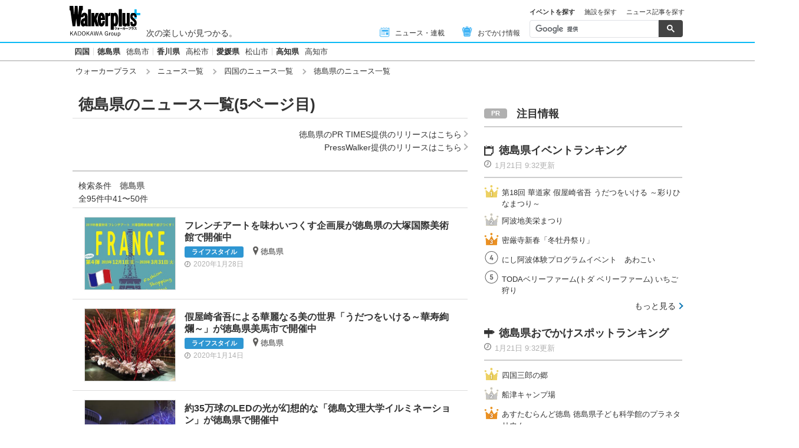

--- FILE ---
content_type: text/html; charset=utf-8
request_url: https://www.walkerplus.com/article_list/ar0936/5.html
body_size: 15094
content:
<!DOCTYPE html>
<html lang="ja">
  <head prefix="og: http://ogp.me/ns# fb: http://ogp.me/ns/fb#">
    <meta name="robots" content="max-image-preview:large">
      <meta itemprop="pubdate" content="2026:01:22T06:53:29">
      <meta charset="UTF-8">
      <meta name="viewport" content="width=device-width,user-scalable=yes,initial-scale=1.0">
      <meta name="format-detection" content="telephone=no">
      <meta name="description" content="全国のイベント情報やおでかけ・観光情報、最新街ニュースをお届けします。ウォーカーおすすめのイベントやニュースをはじめ、おでかけする際にとっても役立つ全国のおでかけスポット情報や遊び情報が満載です。">
      
        <meta name="keywords" content="イベント,おでかけスポット,観光,ニュース,地域情報,エリア情報,ウォーカープラス,Walkerplus">
      
      <meta property="fb:app_id" content="332691466917918">
      <meta property="og:locale" content="ja_JP">
      <meta property="og:site_name" content="ウォーカープラス（Walkerplus）">
      <meta property="og:url" content="https://www.walkerplus.com/article_list/ar0936/5.html">
      
        <meta property="og:title" content="徳島県のニュース一覧(5ページ目)｜ウォーカープラス">
        <meta property="og:description" content="全国のイベント情報やおでかけ・観光情報、最新街ニュースをお届けします。ウォーカーおすすめのイベントやニュースをはじめ、おでかけする際にとっても役立つ全国のおでかけスポット情報や遊び情報が満載です。">
        <meta property="og:type" content="website">
        <meta property="og:image" content="https://www.walkerplus.com/asset/diy/images/shared/fb_main.jpg">
      
      
      <meta name="twitter:card" content="summary_large_image">
      <meta name="twitter:site" content="@walkerplus_news">
      <meta name="twitter:domain" content="www.walkerplus.com">
      
      <link rel="icon" type="image/x-icon" href="https://www.walkerplus.com/asset/images/icon/favicon.ico">
      
      <link rel="stylesheet" href="/asset/css/style-pc.css">
      
      

      
      
      <link rel="apple-touch-icon" sizes="180x180" href="/asset/images/icon/apple-touch-icon.png">
      
      <link rel="icon" sizes="228x228" href="/asset/images/icon/apple-touch-icon-228x228.png">
      
      
      
      
      
    
  <link rel="canonical" href="https://www.walkerplus.com/article_list/ar0936/5.html">

    
    
    
    <title>徳島県のニュース一覧(5ページ目)｜ウォーカープラス</title>
    
        
        <meta name="ad_dfp_area" code="">
        
    
    
      
        <meta name="ad_dfp_genre" code="">
      
    
    
      <!-- Ad - WP All -->
<script async='async' src='https://securepubads.g.doubleclick.net/tag/js/gpt.js'></script>
<script>
  window.googletag = window.googletag || {cmd: []};

  var area = (/ar[0-9]{4}/g.exec(location.pathname));
  area = (area == null)? '' : area[0];
  
  if(area == "" && document.querySelector('meta[name=ad_dfp_area]')){
  area = document.getElementsByName('ad_dfp_area')[0].getAttribute('code').split(',');
  }else{
  area = [area]
  }

  var ppid = '';
  for( var c of document.cookie.split(';')){if(c.split('=')[0] == ' _td_ssc_id'){ppid = c.split('=')[1]+"SyiPfkXWKB38j";}}
  
  var wp_genre = document.querySelector('meta[name=ad_dfp_genre]') ? [document.getElementsByName('ad_dfp_genre')[0].getAttribute('code')] : [];
</script>

<script>
  if (document.querySelector('meta[name=r18]')){
    googletag.cmd.push(function() {
      googletag.defineSlot('/11970315/wp_all_bb_gam', [[728, 90], [970, 250]], 'wp_all_bb_gam').setCollapseEmptyDiv(true).addService(googletag.pubads());
      googletag.defineSlot('/11970315/wp_all_ol_gam', [728, 90], 'wp_all_ol_gam').addService(googletag.pubads());
      googletag.defineSlot('/11970315/wp_all_1r_gam', [[300, 250], [300, 600]], 'wp_all_1r_gam').setCollapseEmptyDiv(true).addService(googletag.pubads());
      googletag.defineSlot('/11970315/wp_all_2r_gam', [[300, 250], [300, 600]], 'wp_all_2r_gam').addService(googletag.pubads());
      googletag.defineSlot('/11970315/wp_all_3r_gam', [300, 250], 'wp_all_3r_gam').addService(googletag.pubads());
      googletag.defineSlot('/11970315/wp_all_4r_gam', [300, 250], 'wp_all_4r_gam').addService(googletag.pubads());
      googletag.defineSlot('/11970315/wp_all_iat1_gam', ['fluid'], 'wp_all_iat1_gam').addService(googletag.pubads());
      googletag.defineSlot('/11970315/wp_all_iat2_gam', ['fluid'], 'wp_all_iat2_gam').addService(googletag.pubads());
      googletag.defineSlot('/11970315/wp_all_iat3_gam', ['fluid'], 'wp_all_iat3_gam').addService(googletag.pubads());
      googletag.defineSlot('/11970315/wp_all_iat4_gam', ['fluid'], 'wp_all_iat4_gam').addService(googletag.pubads());
      googletag.defineSlot('/11970315/wp_all_iat5_gam', ['fluid'], 'wp_all_iat5_gam').addService(googletag.pubads());
      googletag.defineSlot('/11970315/wp_all_iat6_gam', ['fluid'], 'wp_all_iat6_gam').addService(googletag.pubads());
      googletag.defineSlot('/11970315/wp_all_sidebnr1_gam', [170, 1024], 'wp_all_sidebnr1_gam').addService(googletag.pubads());
      googletag.defineSlot('/11970315/wp_all_sidebnr2_gam', [170, 1024], 'wp_all_sidebnr2_gam').addService(googletag.pubads());

      googletag.pubads().setTargeting('area', area);
      googletag.pubads().setTargeting('page-attributes', [document.querySelector('meta[name=r18]') ? 'R-18' : '']);
      googletag.pubads().setTargeting('wp_tag', [document.querySelector('meta[name=keyvalue][value=comic]') ? 'comic' : '']);
      googletag.pubads().setTargeting('page-environment', [(location.hostname=="www.walkerplus.com")? '': 'test']);
      googletag.pubads().setTargeting('wp_genre', wp_genre);

      if(ppid){
        googletag.pubads().setPublisherProvidedId(ppid);
      }

      googletag.pubads().collapseEmptyDivs();
      googletag.pubads().enableSingleRequest();

      googletag.enableServices();
    });
  } else {
    !function(a9,a,p,s,t,A,g){if(a[a9])return;function q(c,r){a[a9]._Q.push([c,r])}a[a9]={init:function(){q("i",arguments)},fetchBids:function(){q("f",arguments)},setDisplayBids:function(){},targetingKeys:function(){return[]},_Q:[]};A=p.createElement(s);A.async=!0;A.src=t;g=p.getElementsByTagName(s)[0];g.parentNode.insertBefore(A,g)}("apstag",window,document,"script","//c.amazon-adsystem.com/aax2/apstag.js");

    (function () {
      var pbjsEl = document.createElement("script"); pbjsEl.type = "text/javascript";
      pbjsEl.async = true; var isHttps = 'https:' === document.location.protocol;
      pbjsEl.src = "//ads.rubiconproject.com/prebid/16326_walkerplus_PC.js";
      var pbjsTargetEl = document.getElementsByTagName("head")[0];
      pbjsTargetEl.insertBefore(pbjsEl, pbjsTargetEl.firstChild);
    })();

    var gptAdSlots = [];
    var headerBiddingSlots = [];
    var nonHeaderBiddingSlots = [];

    var pbjs = pbjs || {};
    pbjs.que = pbjs.que || [];

    var failSafeTimeout = 2500;
    var apstag_pubID = '3556';
    var apstag_bidTimeout = 1000;

    googletag.cmd.push(function() {
      gptAdSlots[0] = googletag.defineSlot('/11970315/wp_all_bb_gam', [[728, 90], [970, 250]], 'wp_all_bb_gam').setCollapseEmptyDiv(true).addService(googletag.pubads());
      gptAdSlots[1] = googletag.defineSlot('/11970315/wp_all_ol_gam', [728, 90], 'wp_all_ol_gam').addService(googletag.pubads());
      gptAdSlots[2] = googletag.defineSlot('/11970315/wp_all_1r_gam', [[300, 250], [300, 600]], 'wp_all_1r_gam').setCollapseEmptyDiv(true).addService(googletag.pubads());
      gptAdSlots[3] = googletag.defineSlot('/11970315/wp_all_2r_gam', [[300, 250], [300, 600]], 'wp_all_2r_gam').addService(googletag.pubads());
      gptAdSlots[4] = googletag.defineSlot('/11970315/wp_all_3r_gam', [300, 250], 'wp_all_3r_gam').addService(googletag.pubads());
      gptAdSlots[5] = googletag.defineSlot('/11970315/wp_all_4r_gam', [300, 250], 'wp_all_4r_gam').addService(googletag.pubads());
      gptAdSlots[6] = googletag.defineSlot('/11970315/wp_all_iat1_gam', ['fluid'], 'wp_all_iat1_gam').addService(googletag.pubads());
      gptAdSlots[7] = googletag.defineSlot('/11970315/wp_all_iat2_gam', ['fluid'], 'wp_all_iat2_gam').addService(googletag.pubads());
      gptAdSlots[8] = googletag.defineSlot('/11970315/wp_all_iat3_gam', ['fluid'], 'wp_all_iat3_gam').addService(googletag.pubads());
      gptAdSlots[9] = googletag.defineSlot('/11970315/wp_all_iat4_gam', ['fluid'], 'wp_all_iat4_gam').addService(googletag.pubads());
      gptAdSlots[10] = googletag.defineSlot('/11970315/wp_all_iat5_gam', ['fluid'], 'wp_all_iat5_gam').addService(googletag.pubads());
      gptAdSlots[11] = googletag.defineSlot('/11970315/wp_all_iat6_gam', ['fluid'], 'wp_all_iat6_gam').addService(googletag.pubads());
      gptAdSlots[12] = googletag.defineSlot('/11970315/wp_all_sidebnr1_gam', [170, 1024], 'wp_all_sidebnr1_gam').addService(googletag.pubads());
      gptAdSlots[13] = googletag.defineSlot('/11970315/wp_all_sidebnr2_gam', [170, 1024], 'wp_all_sidebnr2_gam').addService(googletag.pubads());

      headerBiddingSlots.push(gptAdSlots[0]);
      headerBiddingSlots.push(gptAdSlots[1]);
      headerBiddingSlots.push(gptAdSlots[2]);
      headerBiddingSlots.push(gptAdSlots[3]);
      headerBiddingSlots.push(gptAdSlots[4]);
      headerBiddingSlots.push(gptAdSlots[5]);
      nonHeaderBiddingSlots.push(gptAdSlots[6]);
      nonHeaderBiddingSlots.push(gptAdSlots[7]);
      nonHeaderBiddingSlots.push(gptAdSlots[8]);
      nonHeaderBiddingSlots.push(gptAdSlots[9]);
      nonHeaderBiddingSlots.push(gptAdSlots[10]);
      nonHeaderBiddingSlots.push(gptAdSlots[11]);
      nonHeaderBiddingSlots.push(gptAdSlots[12]);
      nonHeaderBiddingSlots.push(gptAdSlots[13]);

      googletag.pubads().setTargeting('area', area);
      googletag.pubads().setTargeting('page-attributes', [document.querySelector('meta[name=r18]') ? 'R-18' : '']);
      googletag.pubads().setTargeting('wp_tag', [document.querySelector('meta[name=keyvalue][value=comic]') ? 'comic' : '']);
      googletag.pubads().setTargeting('page-environment', [(location.hostname=="www.walkerplus.com")? '': 'test']);
      googletag.pubads().setTargeting('wp_genre', wp_genre);

      if(ppid){
        googletag.pubads().setPublisherProvidedId(ppid);
      }

      googletag.pubads().collapseEmptyDivs();
      googletag.pubads().disableInitialLoad();
      googletag.pubads().enableSingleRequest();

      googletag.enableServices();

      if (nonHeaderBiddingSlots.length > 0) {
        googletag.pubads().refresh(nonHeaderBiddingSlots);
      }
    });

    apstag.init({
      pubID: apstag_pubID,
      adServer: 'googletag',
      bidTimeout: apstag_bidTimeout
    });

    var apstagSlots = [{
      slotID: 'wp_all_bb_gam',
      sizes: [[970, 250], [728, 90]],
      slotName: 'wp_all_bb_aps'
    }, {
      slotID: 'wp_all_ol_gam',
      sizes: [[728, 90]],
      slotName: 'wp_all_ol_aps'
    }, {
      slotID: 'wp_all_1r_gam',
      sizes: [[300, 600], [300, 250]],
      slotName: 'wp_all_1r_aps'
    }, {
      slotID: 'wp_all_2r_gam',
      sizes: [[300, 600], [300, 250]],
      slotName: 'wp_all_2r_aps'
    }, {
      slotID: 'wp_all_3r_gam',
      sizes: [[300, 250]],
      slotName: 'wp_all_3r_aps'
    }, {
      slotID: 'wp_all_4r_gam',
      sizes: [[300, 250]],
      slotName: 'wp_all_4r_aps'
    }];

    function fetchHeaderBids() {
      var bidders = ['a9', 'prebid'];

      var requestManager = {
        adserverRequestSent: false
      };

      bidders.forEach(function(bidder) {
        requestManager[bidder] = false;
      })

      function allBiddersBack() {
        var allBiddersBack = bidders
          .map(function(bidder) {return requestManager[bidder]; })
          .filter(function(bool) {return bool;})
          .length === bidders.length;
        return allBiddersBack;
      }

      function headerBidderBack(bidder) {
        if (requestManager.adserverRequestSent === true) {
          return;
        }
        if (bidder === 'a9') {
          googletag.cmd.push(function() {
            apstag.setDisplayBids();
          });
        } else if (bidder === 'prebid') {
        }

        requestManager[bidder] = true;

        if (allBiddersBack()) {
          sendAdserverRequest();
        }
      }

      function sendAdserverRequest() {
        if (requestManager.adserverRequestSent === true) {
          return;
        }
        requestManager.adserverRequestSent = true;
        googletag.cmd.push(function() {
          googletag.pubads().refresh(headerBiddingSlots);
        });
      }

      function requestBids() {
        apstag.fetchBids({
          slots: apstagSlots
        }, function(bids) {
          headerBidderBack('a9');
        });

        googletag.cmd.push(function() {
          pbjs.que.push(function() {
            pbjs.rp.requestBids({
              callback: function (bidResponses) {
                headerBidderBack('prebid');
              },
              gptSlotObjects: headerBiddingSlots
            });
          });
        });
      }

      requestBids();

      window.setTimeout(function() {
          sendAdserverRequest();
      }, failSafeTimeout);
    }

    fetchHeaderBids();
  }
</script>
    

    
      <link rel="manifest" href="/manifest.json" />
<script>
	function push_Subscribe(){
	if(!document.cookie.match('wp_push_view=1')){
		ptsdk.subscribeWithConfirm();
		document.cookie = 'wp_push_view=1; Secure; SameSite=strict; max-age=3600';
	}}
        window.setTimeout(push_Subscribe, 3000);
</script>
<script src="/asset/push/pt-sdk.js" data-config-url="https://pt.appirits.com/js/svc/9fc1e0a74543/pt-service.json" datadialog-url="https://pt.appirits.com/js/dig/9fc1e0a74543/dialog.json" data-app-id="9fc1e0a74543" data-scope="/"></script>
    
  </head>
  
    <body >
  
  <!-- Google Tag Manager -->
<noscript><iframe src="//www.googletagmanager.com/ns.html?id=GTM-MFFS32"
        height="0" width="0" style="display:none;visibility:hidden"></iframe></noscript>
<script>(function(w,d,s,l,i){w[l]=w[l]||[];w[l].push({'gtm.start':
    new Date().getTime(),event:'gtm.js'});var f=d.getElementsByTagName(s)[0],
j=d.createElement(s),dl=l!='dataLayer'?'&l='+l:'';j.async=true;j.src=
'//www.googletagmanager.com/gtm.js?id='+i+dl;f.parentNode.insertBefore(j,f);
})(window,document,'script','dataLayer','GTM-MFFS32');</script>
<!-- End Google Tag Manager -->
  
  
    <div class="l-wrap">
      <header class="l-header">
          
                    <div class="l-header__main ga_pc_header">
            <div class="l-header__wire">
              <a class="l-header__logo" href="/"><img src="/asset/images/common/header_kado_logo.svg" alt="Walker+" width="112" height="45"></a>
              <p class="l-header__area">次の楽しいが見つかる。</p>
              <!-- start globalNav-->
<div class="l-header-gNav ga_pc_header_navi">
  <ul class="l-header-gNav__list">
    <li class="l-header-gNav__item is-news"><a class="l-header-gNav__link" href="/article_list/ar0936/"><span class="l-header-gNav__ico"><img src="/asset/images/common/ico_main-news.svg" alt="" width="20" height="20"></span>ニュース・連載</a></li>
    <li class="l-header-gNav__item is-odekake"><a class="l-header-gNav__link" href="/odekake/"><span class="l-header-gNav__ico"><img src="/asset/images/common/ico_odekake.svg" alt="" width="20" height="20"></span>おでかけ情報</a></li>
  </ul>
</div>
<!-- end globalNav-->

<div class="m-g-search js-g-search">
  <ul class="m-g-search_tab js-search-tab">
    <li class="m-g-search_list is-active">イベントを探す</li>
    <li class="m-g-search_list">施設を探す</li>
    <li class="m-g-search_list">ニュース記事を探す</li>
  </ul>
  <div class="m-g-search_content">
    <div class="m-g-search_box">
      <div class="m-gcse">
        <script async src='https://cse.google.com/cse.js?cx=partner-pub-1678882734656527:5468462290'></script>
        <div class="gcse-searchbox-only" data-resultsUrl="https://www.walkerplus.com/info/search/result_event.html" data-gname="eventsearch" data-enableHistory="true"></div>
      </div>
    </div>
    <div class="m-g-search_box is-none">
      <div class="m-gcse">
        <script async src='https://cse.google.com/cse.js?cx=partner-pub-1678882734656527:6392900846'></script>
        <div class="gcse-searchbox-only" data-resultsUrl="https://www.walkerplus.com/info/search/result_spot.html" data-gname="spotsearch" data-enableHistory="true"></div>
      </div>
    </div>
    <div class="m-g-search_box is-none">
      <div class="m-gcse">
        <script async src='https://cse.google.com/cse.js?cx=partner-pub-1678882734656527:7152885537'></script>
        <div class="gcse-searchbox-only" data-resultsUrl="https://www.walkerplus.com/info/search/result_article.html" data-gname="articlesearch" data-enableHistory="true"></div>
      </div>
    </div>
  </div>
</div>
            </div>
          </div>
            <nav class="l-header__nav">
              <div class="l-header-areaNav">
                <!-- start areaNav【PC】-->
<div class="l-header-areaNav">

  <ul class="l-header-areaNav__list">

    <!-- ▼エリアナビ・ソース差し替え部分 -->
    <li class="l-header-areaNav__item"><a class="l-header-areaNav__link l-header-areaNav__link--large" href="/top/ar0900/">四国</a></li>
    <li class="l-header-areaNav__item"><a class="l-header-areaNav__link l-header-areaNav__link--large" href="/top/ar0936/">徳島県</a>
      <a class="l-header-areaNav__link" href="/top/ar0936201/tokushima/">徳島市</a></li>
    <li class="l-header-areaNav__item"><a class="l-header-areaNav__link l-header-areaNav__link--large" href="/top/ar0937/">香川県</a>
      <a class="l-header-areaNav__link" href="/top/ar0937201/takamatsu/">高松市</a></li>
    <li class="l-header-areaNav__item"><a class="l-header-areaNav__link l-header-areaNav__link--large" href="/top/ar0938/">愛媛県</a>
      <a class="l-header-areaNav__link" href="/top/ar0938201/matsuyama/">松山市</a></li>
    <li class="l-header-areaNav__item"><a class="l-header-areaNav__link l-header-areaNav__link--large" href="/top/ar0939/">高知県</a>
      <a class="l-header-areaNav__link" href="/top/ar0939201/kochi/">高知市</a></li>
    <!-- ▲エリアナビ・ソース差し替え部分 -->
  </ul>
</div>
              </div>
            </nav>
          
          
          
<div class="l-header__breadcrumb">
  <div class="m-breadcrumb ga_pc_breadcrumb">
      <script type="application/ld+json">
      {
        "@context":"http://schema.org",
        "@type":"BreadcrumbList",
        "itemListElement":[
            
                {
                    "@type":"ListItem",
                    "position":1,
                    "item":{
                            "@id":"https://www.walkerplus.com/",
                            "name":"ウォーカープラス"
                      }
                  },
            
                {
                    "@type":"ListItem",
                    "position":2,
                    "item":{
                            "@id":"https://www.walkerplus.com/article_list/",
                            "name":"ニュース一覧"
                      }
                  },
            
                {
                    "@type":"ListItem",
                    "position":3,
                    "item":{
                            "@id":"https://www.walkerplus.com/article_list/ar0900/5.html",
                            "name":"四国のニュース一覧"
                      }
                  },
            
                {
                    "@type":"ListItem",
                    "position":4,
                    "item":{
                            "@id":"https://www.walkerplus.com/article_list/ar0936/5.html",
                            "name":"徳島県のニュース一覧"
                      }
                  }
            
        ]
     }
      </script>
      <ul class="m-breadcrumb__list">
        
          
            <li class="m-breadcrumb__item">
              <a class="m-breadcrumb__link" href="/">ウォーカープラス</a>
            </li>
          
        
          
            <li class="m-breadcrumb__item">
              <a class="m-breadcrumb__link" href="/article_list/">ニュース一覧</a>
            </li>
          
        
          
            <li class="m-breadcrumb__item">
              <a class="m-breadcrumb__link" href="/article_list/ar0900/5.html">四国のニュース一覧</a>
            </li>
          
        
          
            <li class="m-breadcrumb__item">
              徳島県のニュース一覧
            </li>
          
        
      </ul>
      
  </div>
</div>

          




<!-- emergency -->
<!--style>
.CommonCautionFrames{margin:20px 0}.CommonCautionInner{padding:16px 16px;background:#EFEFEF}.CommonCautionText{font-size:14px;line-height:1.8;text-align:center;color:#d00}.CommonCautionText strong{font-weight:700}@media screen and (min-width:768px){.CommonCautionFrames{}.CommonCautionInner{max-width:1000px;margin:auto}.CommonCautionText{font-size:16px}}
</style>

<div class="CommonCautionFrames">
        <div class="CommonCautionInner">
        <p class="CommonCautionText"><a href="/info/announce.html" target="_blank">サーバーメンテナンスのお知らせ</a></p>
    </div>
</div-->
          
          <div class="m-prbnrlist__billboard">
<!-- Ad - WP BB -->
<div id='wp_all_bb_gam' style='min-width: 728px;min-height: 90px'>
  <script>
    googletag.cmd.push(function() { googletag.display('wp_all_bb_gam'); });
  </script>
</div>
</div>
        </header>
      <div class="l-contents">
        
  <!-- all_jack_gam -->
<div class="jack_contents">
  <div class="jack_left">
    <!-- Ad - WP Sidebnr1 -->
    <div id='wp_all_sidebnr1_gam' style='height:1024px; width:170px;'>
      <script>
        googletag.cmd.push(function() { googletag.display('wp_all_sidebnr1_gam'); });
      </script>
    </div>
  </div>
  
  <div class="jack_right">
    <!-- Ad - WP Sidebnr2 -->
    <div id='wp_all_sidebnr2_gam' style='height:1024px; width:170px;'>
      <script>
        googletag.cmd.push(function() { googletag.display('wp_all_sidebnr2_gam'); });
      </script>
    </div>
  </div>
</div>

        <main class="l-main">
  <section>
    <div class="p-heading--lv1">
      <h1 class="p-heading__ttl">徳島県のニュース一覧(5ページ目)</h1>
    </div>
    <div class="l-block--block">
      <ul class="m-linklist">
        <li class="m-linklist__item is-right"><a href="/release_list/ar0936/" class="m-linklist__link is-arw_r">徳島県のPR TIMES提供のリリースはこちら</a></li>
        <li class="m-linklist__item is-right"><a href="/press_list/" class="m-linklist__link is-arw_r">PressWalker提供のリリースはこちら</a></li>
      </ul>
    </div>
    
    <section class="l-block--m">
      <div class="m-newslist">
        
        <div class="m-newslist-condition">
  <dl class="m-newslist-condition__list">
    <dt class="m-newslist-condition__name">検索条件</dt>
    <dd class="m-newslist-condition__txt">
      <ul class="m-newslist-condition__items">
        
          <li class="m-newslist-condition__item">
            <span class="m-newslist-condition__link">徳島県</span>
            
              <a class="m-newslist-condition__del" href="/article_list/5.html"></a>
            
          </li>
        
      </ul>
    </dd>
  </dl>
  
  <dl class="m-newslist-condition__list">全95件中41〜50件</dl>
</div>
      </div>
      <div class="m-mainlist">
        <div class="m-mainlist__main">
          <ul class="m-newslist__list">
            
              <li class="m-newslist__item">
  <a class="m-newslist__img" href="/article/220782/"><img src="https://news.walkerplus.com/article/220782/thumbnail.jpg" alt="フレンチアートを味わいつくす企画展が徳島県の大塚国際美術館で開催中" width="155px" height="124px"></a>
  <div class="m-newslist__info">
    <a class="m-newslist__ttl" href="/article/220782/">フレンチアートを味わいつくす企画展が徳島県の大塚国際美術館で開催中</a>
    
    
    <a class="m-newslist__category" href="/article_list/ag0003/">ライフスタイル</a>
    
    <a class="m-newslist__map" href="/article_list/ar0936/">徳島県</a>
    <div class="m-newslist__datelist">
      <p class="m-newslist__date"><time>2020年1月28日</time></p>
      
    </div>
  </div>
</li>
            
              <li class="m-newslist__item">
  <a class="m-newslist__img" href="/article/219032/"><img src="https://news.walkerplus.com/article/219032/thumbnail.jpg" alt="假屋崎省吾による華麗なる美の世界「うだつをいける～華寿絢爛～」が徳島県美馬市で開催中" width="155px" height="124px"></a>
  <div class="m-newslist__info">
    <a class="m-newslist__ttl" href="/article/219032/">假屋崎省吾による華麗なる美の世界「うだつをいける～華寿絢爛～」が徳島県美馬市で開催中</a>
    
    
    <a class="m-newslist__category" href="/article_list/ag0003/">ライフスタイル</a>
    
    <a class="m-newslist__map" href="/article_list/ar0936/">徳島県</a>
    <div class="m-newslist__datelist">
      <p class="m-newslist__date"><time>2020年1月14日</time></p>
      
    </div>
  </div>
</li>
            
              <li class="m-newslist__item">
  <a class="m-newslist__img" href="/article/216970/"><img src="https://news.walkerplus.com/article/216970/thumbnail.jpg" alt="約35万球のLEDの光が幻想的な「徳島文理大学イルミネーション」が徳島県で開催中" width="155px" height="124px"></a>
  <div class="m-newslist__info">
    <a class="m-newslist__ttl" href="/article/216970/">約35万球のLEDの光が幻想的な「徳島文理大学イルミネーション」が徳島県で開催中</a>
    
    
    <a class="m-newslist__category" href="/article_list/ag0003/">ライフスタイル</a>
    
    <a class="m-newslist__map" href="/article_list/ar0936/">徳島県</a>
    <div class="m-newslist__datelist">
      <p class="m-newslist__date"><time>2019年12月24日</time></p>
      
    </div>
  </div>
</li>
            
              <li class="m-newslist__item">
  <a class="m-newslist__img" href="/article/214955/"><img src="https://news.walkerplus.com/article/214955/thumbnail.jpg" alt="きらめく光に彩られる「なるとドイツ館イルミネーション」が徳島県の鳴門市ドイツ館で開催中" width="155px" height="124px"></a>
  <div class="m-newslist__info">
    <a class="m-newslist__ttl" href="/article/214955/">きらめく光に彩られる「なるとドイツ館イルミネーション」が徳島県の鳴門市ドイツ館で開催中</a>
    
    
    <a class="m-newslist__category" href="/article_list/ag0003/">ライフスタイル</a>
    
    <a class="m-newslist__map" href="/article_list/ar0936/">徳島県</a>
    <div class="m-newslist__datelist">
      <p class="m-newslist__date"><time>2019年12月6日</time></p>
      
    </div>
  </div>
</li>
            
              <li class="m-newslist__item">
  <a class="m-newslist__img" href="/article/213361/"><img src="https://news.walkerplus.com/article/213361/thumbnail.jpg" alt="プリンセス気分を楽しめるイルミネーションがあすたむらんど徳島で開催" width="155px" height="124px"></a>
  <div class="m-newslist__info">
    <a class="m-newslist__ttl" href="/article/213361/">プリンセス気分を楽しめるイルミネーションがあすたむらんど徳島で開催</a>
    
    
    <a class="m-newslist__category" href="/article_list/ag0003/">ライフスタイル</a>
    
    <a class="m-newslist__map" href="/article_list/ar0936/">徳島県</a>
    <div class="m-newslist__datelist">
      <p class="m-newslist__date"><time>2019年11月26日</time></p>
      
    </div>
  </div>
</li>
            
              <li class="m-newslist__item">
  <a class="m-newslist__img" href="/article/211406/"><img src="https://news.walkerplus.com/article/211406/thumbnail.jpg" alt="池田町が灯す希望の光！徳島県のJR阿波池田駅隣で「夢来人イルミネーション」開催" width="155px" height="124px"></a>
  <div class="m-newslist__info">
    <a class="m-newslist__ttl" href="/article/211406/">池田町が灯す希望の光！徳島県のJR阿波池田駅隣で「夢来人イルミネーション」開催</a>
    
    
    <a class="m-newslist__category" href="/article_list/ag0003/">ライフスタイル</a>
    
    <a class="m-newslist__map" href="/article_list/ar0936/">徳島県</a>
    <div class="m-newslist__datelist">
      <p class="m-newslist__date"><time>2019年11月12日</time></p>
      
    </div>
  </div>
</li>
            
              <li class="m-newslist__item">
  <a class="m-newslist__img" href="/article/209748/"><img src="https://news.walkerplus.com/article/209748/thumbnail.jpg" alt="子供も大人も一緒に遊べる・楽しめる「子育て応援フェスタ」が徳島県立あすたむらんどで開催" width="155px" height="124px"></a>
  <div class="m-newslist__info">
    <a class="m-newslist__ttl" href="/article/209748/">子供も大人も一緒に遊べる・楽しめる「子育て応援フェスタ」が徳島県立あすたむらんどで開催</a>
    
    
    <a class="m-newslist__category" href="/article_list/ag0003/">ライフスタイル</a>
    
    <a class="m-newslist__map" href="/article_list/ar0936/">徳島県</a>
    <div class="m-newslist__datelist">
      <p class="m-newslist__date"><time>2019年10月30日</time></p>
      
    </div>
  </div>
</li>
            
              <li class="m-newslist__item">
  <a class="m-newslist__img" href="/article/208240/"><img src="https://news.walkerplus.com/article/208240/thumbnail.jpg" alt="運動の秋を満喫！徳島県立あすたむらんどで「あすたむ大運動会」開催" width="155px" height="124px"></a>
  <div class="m-newslist__info">
    <a class="m-newslist__ttl" href="/article/208240/">運動の秋を満喫！徳島県立あすたむらんどで「あすたむ大運動会」開催</a>
    
    
    <a class="m-newslist__category" href="/article_list/ag0003/">ライフスタイル</a>
    
    <a class="m-newslist__map" href="/article_list/ar0936/">徳島県</a>
    <div class="m-newslist__datelist">
      <p class="m-newslist__date"><time>2019年10月15日</time></p>
      
    </div>
  </div>
</li>
            
              <li class="m-newslist__item">
  <a class="m-newslist__img" href="/article/206556/"><img src="https://news.walkerplus.com/article/206556/thumbnail.jpg" alt="マーチング隊の生演奏が盛り上げる「ハロウィンパレード」　徳島県立あすたむらんどで開催" width="155px" height="124px"></a>
  <div class="m-newslist__info">
    <a class="m-newslist__ttl" href="/article/206556/">マーチング隊の生演奏が盛り上げる「ハロウィンパレード」　徳島県立あすたむらんどで開催</a>
    
    
    <a class="m-newslist__category" href="/article_list/ag0003/">ライフスタイル</a>
    
    <a class="m-newslist__map" href="/article_list/ar0936/">徳島県</a>
    <div class="m-newslist__datelist">
      <p class="m-newslist__date"><time>2019年10月1日</time></p>
      
    </div>
  </div>
</li>
            
              <li class="m-newslist__item">
  <a class="m-newslist__img" href="/article/204557/"><img src="https://news.walkerplus.com/article/204557/thumbnail.jpg" alt="かかしの集落によるかかし祭り！徳島県の旧名頃小学校周辺で「名頃かかしの里まつり」開催" width="155px" height="124px"></a>
  <div class="m-newslist__info">
    <a class="m-newslist__ttl" href="/article/204557/">かかしの集落によるかかし祭り！徳島県の旧名頃小学校周辺で「名頃かかしの里まつり」開催</a>
    
    
    <a class="m-newslist__category" href="/article_list/ag0003/">ライフスタイル</a>
    
    <a class="m-newslist__map" href="/article_list/ar0936/">徳島県</a>
    <div class="m-newslist__datelist">
      <p class="m-newslist__date"><time>2019年9月17日</time></p>
      
    </div>
  </div>
</li>
            
          </ul>
        </div>
      </div>
      
      <div class="l-block--m">
        
          
  <div class="m-pager">
    
    <a class="m-pager__prev" href="/article_list/ar0936/4.html" rel="prev"></a>
    
    <ol class="m-pager__list">
      
        
          <li class="m-pager__item"><a class="m-pager__link" href="/article_list/ar0936/3.html">3</a></li>
        
          <li class="m-pager__item"><a class="m-pager__link" href="/article_list/ar0936/4.html">4</a></li>
        
          <li class="m-pager__item"><a class="m-pager__link  is-current" href="/article_list/ar0936/5.html">5</a></li>
        
          <li class="m-pager__item"><a class="m-pager__link" href="/article_list/ar0936/6.html">6</a></li>
        
          <li class="m-pager__item"><a class="m-pager__link" href="/article_list/ar0936/7.html">7</a></li>
        
          <li class="m-pager__item"><a class="m-pager__link" href="/article_list/ar0936/8.html">8</a></li>
        
      
    </ol>
    
    <a class="m-pager__next" href="/article_list/ar0936/6.html" rel="next"></a>
    
    <p class="m-pager__txt"><span class="m-pager__current">5</span>/ 10（全95件中41〜50件）</p>
  </div>
      </div>
      
      <div class="l-block--m">
        
        <div class="l-block--l l-block--mb">
<div class="m-prbnr">
<div class="m-prbnr__ad-left">
<!-- Ad - WP 3R -->
<div id='wp_all_3r_gam' style='width: 300px; height: 250px;'>
  <script>
    googletag.cmd.push(function() { googletag.display('wp_all_3r_gam'); });
  </script>
</div>
</div>

<div class="m-prbnr__ad-right">
<!-- Ad - WP 4R -->
<div id='wp_all_4r_gam' style='width: 300px; height: 250px;'>
  <script>
    googletag.cmd.push(function() { googletag.display('wp_all_4r_gam'); });
  </script>
</div>
</div>
</div>
</div>
      </div>
    </section>
    
    
    


<div class="l-block--l">
  <!-- start 絞り込み-->
  <div class="m-refine">
    <div class="p-heading--lv4 m-refine__heading">
      <h2 class="p-heading__ttl">エリアやカテゴリで絞り込む</h2>
    </div>
    <div class="m-refine__main ga_pc_areaselect">
      <dl class="m-refine__block m-refine__block--linkdt">
        <dt class="m-refine__dt">
          <a href="/article_list/">全国</a>
        </dt>
        <dd class="m-refine__dd">
          <ul class="m-refine__list">
            <li class="m-refine__item">
              <a class="m-refine__link " href="/article_list/">全国</a>
            </li>
          </ul>
        </dd>
      </dl>
       <dl class="m-refine__block m-refine__block--linkdt">
        <dt class="m-refine__dt">
          <a href="/article_list/ar0100/">北海道</a>
        </dt>
        <dd class="m-refine__dd">
          <ul class="m-refine__list">
            <li class="m-refine__item">
              <a class="m-refine__link " href="/article_list/ar0101/">北海道</a>
            </li>
          </ul>
        </dd>
      </dl>
      <dl class="m-refine__block m-refine__block--linkdt">
        <dt class="m-refine__dt">
          <a href="/article_list/ar0200/">東北</a>
        </dt>
        <dd class="m-refine__dd">
          <ul class="m-refine__list">
            <li class="m-refine__item">
              <a class="m-refine__link " href="/article_list/ar0204/">宮城県</a>
            </li>
            <li class="m-refine__item">
              <a class="m-refine__link " href="/article_list/ar0202/">青森県</a>
            </li>
            <li class="m-refine__item">
              <a class="m-refine__link " href="/article_list/ar0203/">岩手県</a>
            </li>
            <li class="m-refine__item">
              <a class="m-refine__link " href="/article_list/ar0205/">秋田県</a>
            </li>
            <li class="m-refine__item">
              <a class="m-refine__link " href="/article_list/ar0206/">山形県</a>
            </li>
            <li class="m-refine__item">
              <a class="m-refine__link " href="/article_list/ar0207/">福島県</a>
            </li>
          </ul>
        </dd>
      </dl>
      <dl class="m-refine__block m-refine__block--linkdt">
        <dt class="m-refine__dt">
          <a href="/article_list/ar0300/">関東</a>
        </dt>
        <dd class="m-refine__dd">
          <ul class="m-refine__list">
            <li class="m-refine__item">
              <a class="m-refine__link " href="/article_list/ar0313/">東京都</a>
            </li>
            <li class="m-refine__item">
              <a class="m-refine__link " href="/article_list/ar0314/">神奈川県</a>
            </li>
            <li class="m-refine__item">
              <a class="m-refine__link " href="/article_list/ar0312/">千葉県</a>
            </li>
            <li class="m-refine__item">
              <a class="m-refine__link " href="/article_list/ar0311/">埼玉県</a>
            </li>
            <li class="m-refine__item">
              <a class="m-refine__link " href="/article_list/ar0310/">群馬県</a>
            </li>
            <li class="m-refine__item">
              <a class="m-refine__link " href="/article_list/ar0309/">栃木県</a>
            </li>
            <li class="m-refine__item">
              <a class="m-refine__link " href="/article_list/ar0308/">茨城県</a>
            </li>
          </ul>
        </dd>
      </dl>
      <dl class="m-refine__block m-refine__block--linkdt">
        <dt class="m-refine__dt">
          <a href="/article_list/ar0400/">甲信越</a>
        </dt>
        <dd class="m-refine__dd">
          <ul class="m-refine__list">
            <li class="m-refine__item">
              <a class="m-refine__link " href="/article_list/ar0419/">山梨県</a>
            </li>
            <li class="m-refine__item">
              <a class="m-refine__link " href="/article_list/ar0420/">長野県</a>
            </li>
            <li class="m-refine__item">
              <a class="m-refine__link " href="/article_list/ar0415/">新潟県</a>
            </li>
          </ul>
        </dd>
      </dl>
      <dl class="m-refine__block m-refine__block--linkdt">
        <dt class="m-refine__dt">
          <a href="/article_list/ar0600/">東海</a>
        </dt>
        <dd class="m-refine__dd">
          <ul class="m-refine__list">
            <li class="m-refine__item">
              <a class="m-refine__link " href="/article_list/ar0623/">愛知県</a>
            </li>
            <li class="m-refine__item">
              <a class="m-refine__link " href="/article_list/ar0621/">岐阜県</a>
            </li>
            <li class="m-refine__item">
              <a class="m-refine__link " href="/article_list/ar0624/">三重県</a>
            </li>
            <li class="m-refine__item">
              <a class="m-refine__link " href="/article_list/ar0622/">静岡県</a>
            </li>
          </ul>
        </dd>
      </dl>
      <dl class="m-refine__block m-refine__block--linkdt">
        <dt class="m-refine__dt">
          <a href="/article_list/ar0500/">北陸</a>
        </dt>
        <dd class="m-refine__dd">
          <ul class="m-refine__list">
            <li class="m-refine__item">
              <a class="m-refine__link " href="/article_list/ar0517/">石川県</a>
            </li>
            <li class="m-refine__item">
              <a class="m-refine__link " href="/article_list/ar0516/">富山県</a>
            </li>
            <li class="m-refine__item">
              <a class="m-refine__link " href="/article_list/ar0518/">福井県</a>
            </li>
          </ul>
        </dd>
      </dl>
      <dl class="m-refine__block m-refine__block--linkdt">
        <dt class="m-refine__dt">
          <a href="/article_list/ar0700/">関西</a>
        </dt>
        <dd class="m-refine__dd">
          <ul class="m-refine__list">
            <li class="m-refine__item">
              <a class="m-refine__link " href="/article_list/ar0727/">大阪府</a>
            </li>
            <li class="m-refine__item">
              <a class="m-refine__link " href="/article_list/ar0726/">京都府</a>
            </li>
            <li class="m-refine__item">
              <a class="m-refine__link " href="/article_list/ar0728/">兵庫県</a>
            </li>
            <li class="m-refine__item">
              <a class="m-refine__link " href="/article_list/ar0729/">奈良県</a>
            </li>
            <li class="m-refine__item">
              <a class="m-refine__link " href="/article_list/ar0730/">和歌山県</a>
            </li>
            <li class="m-refine__item">
              <a class="m-refine__link " href="/article_list/ar0725/">滋賀県</a>
            </li>
          </ul>
        </dd>
      </dl>
      <dl class="m-refine__block m-refine__block--linkdt">
        <dt class="m-refine__dt">
          <a href="/article_list/ar0800/">中国</a>
        </dt>
        <dd class="m-refine__dd">
          <ul class="m-refine__list">
            <li class="m-refine__item">
              <a class="m-refine__link " href="/article_list/ar0834/">広島県</a>
            </li>
            <li class="m-refine__item">
              <a class="m-refine__link " href="/article_list/ar0833/">岡山県</a>
            </li>
            <li class="m-refine__item">
              <a class="m-refine__link " href="/article_list/ar0835/">山口県</a>
            </li>
            <li class="m-refine__item">
              <a class="m-refine__link " href="/article_list/ar0831/">鳥取県</a>
            </li>
            <li class="m-refine__item">
              <a class="m-refine__link " href="/article_list/ar0832/">島根県</a>
            </li>
          </ul>
        </dd>
      </dl>
      <dl class="m-refine__block m-refine__block--linkdt">
        <dt class="m-refine__dt">
          <a href="/article_list/ar0900/">四国</a>
        </dt>
        <dd class="m-refine__dd">
          <ul class="m-refine__list">
            <li class="m-refine__item">
              <a class="m-refine__link " href="/article_list/ar0937/">香川県</a>
            </li>
            <li class="m-refine__item">
              <a class="m-refine__link " href="/article_list/ar0938/">愛媛県</a>
            </li>
            <li class="m-refine__item">
              <a class="m-refine__link is-current" href="/article_list/ar0936/">徳島県</a>
            </li>
            <li class="m-refine__item">
              <a class="m-refine__link " href="/article_list/ar0939/">高知県</a>
            </li>
          </ul>
        </dd>
      </dl>
      <dl class="m-refine__block m-refine__block--linkdt">
        <dt class="m-refine__dt">
          <a href="/article_list/ar1000/">九州</a>
        </dt>
        <dd class="m-refine__dd">
          <ul class="m-refine__list">
            <li class="m-refine__item">
              <a class="m-refine__link " href="/article_list/ar1040/">福岡県</a>
            </li>
            <li class="m-refine__item">
              <a class="m-refine__link " href="/article_list/ar1041/">佐賀県</a>
            </li>
            <li class="m-refine__item">
              <a class="m-refine__link " href="/article_list/ar1042/">長崎県</a>
            </li>
            <li class="m-refine__item">
              <a class="m-refine__link " href="/article_list/ar1043/">熊本県</a>
            </li>
            <li class="m-refine__item">
              <a class="m-refine__link " href="/article_list/ar1044/">大分県</a>
            </li>
            <li class="m-refine__item">
              <a class="m-refine__link " href="/article_list/ar1045/">宮崎県</a>
            </li>
            <li class="m-refine__item">
              <a class="m-refine__link " href="/article_list/ar1046/">鹿児島県</a>
            </li>
            <li class="m-refine__item">
              <a class="m-refine__link " href="/article_list/ar1047/">沖縄県</a>
            </li>
          </ul>
        </dd>
      </dl>
      <dl class="m-refine__block">
        <dt class="m-refine__dt">カテゴリ</dt>
        <dd class="m-refine__dd">
          <ul class="m-refine__list">
            <li class="m-refine__item">
              <a class="m-refine__link  " href="/article_list/ar0936/ag0007/">おでかけ</a>
            </li>
            <li class="m-refine__item">
              <a class="m-refine__link  is-nolink" href="/article_list/ar0936/ag0008/">グルメ</a>
            </li>
            <li class="m-refine__item">
              <a class="m-refine__link  " href="/article_list/ar0936/ag0002/">エンタメ</a>
            </li>
            <li class="m-refine__item">
              <a class="m-refine__link  " href="/article_list/ar0936/ag0003/">ライフスタイル</a>
            </li>
            <li class="m-refine__item">
              <a class="m-refine__link  is-nolink" href="/article_list/ar0936/ag0005/">ビジネス</a>
            </li>
          </ul>
        </dd>
      </dl>
    </div>
  </div>
  <!-- end 絞り込み-->
</div>



    
            <section class="l-block--lb l-block--medium l-block--medium-bottom">
          <div class="p-heading--sub">
            <h2 class="p-heading--sub__title"><span>テーマWalker</span></h2>
            <p class="p-heading--sub__lead">テーマ別特集をチェック</p>
          </div>
          <div class="m-induction_column--2">
            <ul class="m-induction_column--2__lists">
              <li class="m-induction_column--2__list">
		<a href="https://theme.walkerplus.com/tokaimankitsu/" class="m-induction_column--2__link">
	          <figure class="m-induction_column--2__image"><img src="https://ms-cache.walkerplus.com/walkertouch/image_cache/pickup/www/750_1334_tokai.jpg" alt=""></figure>
                  <div class="m-induction_column--2__textarea">
	            <p class="m-induction_column--2__title">東海満喫Walker</p>
		    <p class="m-induction_column--2__lead">東海エリアを楽しむためのニュースやトピックスを大特集</p>
                  </div>
                </a>
              </li>
	      <li class="m-induction_column--2__list">
		<a href="https://theme.walkerplus.com/kansaimankitsu/" class="m-induction_column--2__link">
	          <figure class="m-induction_column--2__image"><img src="https://ms-cache.walkerplus.com/walkertouch/image_cache/pickup/www/EXPO_PC1000600-3_1.jpg" alt=""></figure>
                  <div class="m-induction_column--2__textarea">
	            <p class="m-induction_column--2__title">関西満喫Walker</p>
		    <p class="m-induction_column--2__lead">関西エリアを楽しむためのニュースやトピックスを大特集</p>
                  </div>
                </a>
              </li>
	      <li class="m-induction_column--2__list">
		<a href="https://theme.walkerplus.com/business/" class="m-induction_column--2__link">
	          <figure class="m-induction_column--2__image"><img src="https://ms-cache.walkerplus.com/walkertouch/image_cache/pickup/www/thumb_business.jpg" alt=""></figure>
                  <div class="m-induction_column--2__textarea">
	            <p class="m-induction_column--2__title">ビジネスWalker</p>
		    <p class="m-induction_column--2__lead">気になるビジネスのアレコレ、ヒットの裏側を徹底調査</p>
                  </div>
                </a>
              </li>
	      <li class="m-induction_column--2__list">
		<a href="https://theme.walkerplus.com/hoshino/" class="m-induction_column--2__link">
	          <figure class="m-induction_column--2__image"><img src="https://ms-cache.walkerplus.com/walkertouch/image_cache/pickup/www/hoshino_square_1000.jpg" alt=""></figure>
                  <div class="m-induction_column--2__textarea">
	            <p class="m-induction_column--2__title">星野リゾートWalker</p>
		    <p class="m-induction_column--2__lead">星野リゾートが運営する多彩な施設の最新情報をチェック！</p>
                  </div>
                </a>
              </li>
	      </ul>
          </div>
          <div class="p-btn--common is-base is-dark">
            <p class="p-btn--common__item"><a class="p-btn--common__btn is-center is-thin is-more" href="https://theme.walkerplus.com" target="_blank">テーマwalkerをもっと見る</a></p>
	  </div>
        </section>
    
    <div class="l-block l-block--lb ga_seasonsp">
  <div class="p-heading--sub">
    
    <h2 class="p-heading--sub__title"><span>季節特集</span></h2>
    
    <p class="p-heading--sub__lead">季節を感じる人気のスポットやイベントを紹介</p>
  </div><div class="l-block--small">
	<div class="m-featureset02__main">
	<div class="m-featureset02__img"><a href="https://illumi.walkerplus.com/list/ar0900/" target="_blank" rel="noopener"><img src="/asset/diy/images/sp/main_illumi.jpg" alt="イルミネーション特集"></a></div>
	<div class="m-featureset02__textarea">

	  <p class="m-featureset02__ttl"><a href="https://illumi.walkerplus.com/list/ar0900/" target="_blank" rel="noopener">イルミネーション特集【四国】</a></p>
	  <p class="m-featureset02__txt">全国約700カ所のイルミネーションを、エリアやカレンダーから探せる完全ガイド！クリスマスマーケット情報も！</p>
      <p class="m-featureset02__txt is-sp" style="margin-top:0;padding-top: 8px;">
	    <a class="m-featureset02__link02" href="https://illumi.walkerplus.com/ranking/ar0900/" target="_blank" rel="noopener"><span class="is-blue">CHECK!</span>四国の人気ランキングをチェック！</a>
	  </p>
	</div>
	</div>
	<div class="m-featureset__nav">
	<ul class="m-featureset__list">
      <li class="m-featureset__item"><a href="https://illumi.walkerplus.com/list/ar0937/" target="_blank" rel="noopener">香川</a></li>
        <li class="m-featureset__item"><a href="https://illumi.walkerplus.com/list/ar0938/" target="_blank" rel="noopener">愛媛</a></li>
        <li class="m-featureset__item"><a href="https://illumi.walkerplus.com/list/ar0936/" target="_blank" rel="noopener">徳島</a></li>
        <li class="m-featureset__item"><a href="https://illumi.walkerplus.com/list/ar0939/" target="_blank" rel="noopener">高知</a></li>
    </ul>
	</div>
</div><div class="l-block--small">
	<div class="m-featureset02__main">
	<div class="m-featureset02__img"><a href="https://ichigo.walkerplus.com/list/ar0900/" target="_blank" rel="noopener"><img src="https://ichigo.walkerplus.com/asset/images/common/main_ichigo.jpg" alt="いちご狩り特集"></a></div>
	<div class="m-featureset02__textarea">

	  <p class="m-featureset02__ttl"><a href="https://ichigo.walkerplus.com/list/ar0900/" target="_blank" rel="noopener">いちご狩り特集<br>【四国】</a></p>	  
      <p class="m-featureset02__txt">全国約500件のいちご狩りが楽しめるスポットを紹介。「予約なしOK」「今週末行ける」など検索機能も充実</p>   
	</div>
	</div>        
    <div class="m-featureset__nav">
      <ul class="m-featureset__list">
        <li class="m-featureset__item"><a href="https://ichigo.walkerplus.com/list/ar0937/" target="_blank" rel="noopener">香川</a></li>
        <li class="m-featureset__item"><a href="https://ichigo.walkerplus.com/list/ar0938/" target="_blank" rel="noopener">愛媛</a></li>
        <li class="m-featureset__item"><a href="https://ichigo.walkerplus.com/list/ar0936/" target="_blank" rel="noopener">徳島</a></li>
        <li class="m-featureset__item"><a href="https://ichigo.walkerplus.com/list/ar0939/" target="_blank" rel="noopener">高知</a></li>
      </ul>
    </div>
    </div></div><div class="l-block l-block--lb ga_seasonsp">
  <div class="p-heading--sub">    
    <h2 class="p-heading--sub__title"><span>おでかけ特集</span></h2>    
    <p class="p-heading--sub__lead">今注目のスポットや話題のアクティビティ情報をお届け</p>
  </div><div class="l-block--small">
	<div class="m-featureset02__main">
		<div class="m-featureset02__img"><a href="/special/outdoor/" rel="noopener"><img src="/asset/diy/images/sp/main__camp.jpg" alt="アウトドア特集"></a></div>
		<div class="m-featureset02__textarea">
			<p class="m-featureset02__ttl"><a href="/special/outdoor/" rel="noopener">アウトドア特集</a></p>
			<p class="m-featureset02__txt">キャンプ場、グランピングからBBQ、アスレチックまで！非日常体験を存分に堪能できるアウトドアスポットを紹介</p>
			
		</div>
	</div>
	
</div></div>
  </section>
</main>
        
        <aside class="l-side">
            <div class="l-side__block">
<!-- Ad - WP 1R -->
<div id='wp_all_1r_gam' style='min-width: 300px;min-height: 250px'>
  <script>
    googletag.cmd.push(function() { googletag.display('wp_all_1r_gam'); });
  </script>
</div>
</div>
            <div class="l-side__block">
<div class="m-prlist">
<div class="p-heading">
<p class="p-heading__ttl p-heading__ttl--pr">注目情報</p>
</div>
<div class="m-prlist__list">

<!-- Ad - WP IaT1 -->
<div id='wp_all_iat1_gam'>
  <script>
    googletag.cmd.push(function() { googletag.display('wp_all_iat1_gam'); });
  </script>
</div>

<!-- Ad - WP IaT2 -->
<div id='wp_all_iat2_gam'>
  <script>
    googletag.cmd.push(function() { googletag.display('wp_all_iat2_gam'); });
  </script>
</div>

<!-- Ad - WP IaT3 -->
<div id='wp_all_iat3_gam'>
  <script>
    googletag.cmd.push(function() { googletag.display('wp_all_iat3_gam'); });
  </script>
</div>

<!-- Ad - WP IaT4 -->
<div id='wp_all_iat4_gam'>
  <script>
    googletag.cmd.push(function() { googletag.display('wp_all_iat4_gam'); });
  </script>
</div>

<!-- Ad - WP IaT5 -->
<div id='wp_all_iat5_gam'>
  <script>
    googletag.cmd.push(function() { googletag.display('wp_all_iat5_gam'); });
  </script>
</div>

<!-- Ad - WP IaT6 -->
<div id='wp_all_iat6_gam'>
  <script>
    googletag.cmd.push(function() { googletag.display('wp_all_iat6_gam'); });
  </script>
</div>

</div>
</div>
</div>
            
            <div class="l-side__block">
  <div class="m-ranklist m-ranklist--event ga_e_ranking">
    <div class="p-heading m-ranklist__heading">
      <h2 class="p-heading__ttl"><a href="/ranking/event/ar0936/">徳島県イベントランキング</a></h2>
      <p class="p-heading__lead">1月21日 9:32更新</p>
    </div>
    <div class="m-ranklist__main">
      <ul class="m-ranklist__list">
        <li class="m-ranklist__item m-ranklist__item--1"><a class="m-ranklist__link" href="/event/ar0936e575620/">第18回 華道家 假屋崎省吾 うだつをいける ～彩りひなまつり～</a></li>
        <li class="m-ranklist__item m-ranklist__item--2"><a class="m-ranklist__link" href="/event/ar0936e572222/">阿波地美栄まつり</a></li>
        <li class="m-ranklist__item m-ranklist__item--3"><a class="m-ranklist__link" href="/event/ar0936e579375/">密厳寺新春「冬牡丹祭り」</a></li>
        <li class="m-ranklist__item m-ranklist__item--4"><a class="m-ranklist__link" href="/event/ar0936e575970/">にし阿波体験プログラムイベント　あわこい</a></li>
        <li class="m-ranklist__item m-ranklist__item--5"><a class="m-ranklist__link" href="/event/ar0936e456438/">TODAベリーファーム(トダ ベリーファーム) いちご狩り</a></li>
      </ul><a class="m-ranklist__more" href="/ranking/event/ar0936/">もっと見る</a>
    </div>
  </div>
</div>
<div class="l-side__block">
  <div class="m-ranklist m-ranklist--spot ga_s_ranking">
    <div class="p-heading m-ranklist__heading">
      <h2 class="p-heading__ttl"><a href="/ranking/spot/ar0936/">徳島県おでかけスポットランキング</a></h2>
      <p class="p-heading__lead">1月21日 9:32更新</p>
    </div>
    <div class="m-ranklist__main">
      <ul class="m-ranklist__list">
        
        <li class="m-ranklist__item m-ranklist__item--1"><a class="m-ranklist__link" href="/spot/ar0936s12725/">四国三郎の郷</a></li>
        
        <li class="m-ranklist__item m-ranklist__item--2"><a class="m-ranklist__link" href="/spot/ar0936s12070/">船津キャンプ場</a></li>
        
        <li class="m-ranklist__item m-ranklist__item--3"><a class="m-ranklist__link" href="/spot/ar0936s300016/">あすたむらんど徳島 徳島県子ども科学館のプラネタリウム</a></li>
        
        <li class="m-ranklist__item m-ranklist__item--4"><a class="m-ranklist__link" href="/spot/ar0936s30102/">南阿波サンラインの初日の出</a></li>
        
        <li class="m-ranklist__item m-ranklist__item--5"><a class="m-ranklist__link" href="/spot/ar0936s30644/">雲辺寺</a></li>
        
      </ul><a class="m-ranklist__more" href="/ranking/spot/ar0936/">もっと見る</a>
    </div>
  </div>
</div>
            
            
            
  <div class="l-side__block">
  <div class="m-articlelist m-articlelist--automatic">
    <div class="p-heading m-articlelist__heading">
      <h2 class="p-heading__ttl">おすすめ記事</h2>
    </div>
    <div class="m-articlelist__main">
      <ul class="m-articlelist__list">
        <li class="m-articlelist__item">
          <a class="m-articlelist__link" href="/report/article/comic/">
            <div class="m-articlelist__info">
              <p class="m-articlelist__ttl">先週最も読まれたマンガ記事4選</p>
            </div>
          </a>
        </li>
      </ul>
    </div>
  </div>
</div>

            <div class="l-side__block">
  <div class="p-heading p-heading--lv1">
    <h2 class="p-heading__ttl m-historyside__heading">閲覧履歴</h2>
  </div>
  <!-- notfoundの場合の掲出  -->
  <div id="no_history_list" class="m-mainlist__notfound_text">
    <p>最近見たイベント&amp;スポットページはありません。</p>
  </div>
  <!-- /notfoundの場合の掲出  -->
  <ul id="historylist_container" class="m-historyside__lists">
    
    <template id="history_parts_list_template">
      {{# is_event }}
      <li class="m-historyside__item">
        <a class="m-historyside__link" href="{{ url }}?utm_source=wp&utm_medium=pc-side&utm_campaign=history">
          <div class="m-historyside__img"><img src="{{ img_main_url }}" alt="{{ img_main_caption }}"></div>
          <div class="m-historyside__detail">
            <p class="m-historyside__ttl is-history_event">{{ event_name }}</p>
            <p class="m-historyside__map">{{ pref_name }}{{ city_name }}</p>
          </div>
        </a>
      </li>
      {{/ is_event }}
      {{# is_spot }}
      <li class="m-historyside__item">
        <a class="m-historyside__link" href="{{ url }}?utm_source=wp&utm_medium=pc-side&utm_campaign=history">
          <div class="m-historyside__img"><img src="{{ img_main_url }}" alt="{{ img_main_caption }}"></div>
          <div class="m-historyside__detail">
            <p class="m-historyside__ttl is-history_spot">{{ name }}</p>
            <p class="m-historyside__map">{{ pref_name }}{{ city_name }}</p>
          </div>
        </a>
      </li>
      {{/ is_spot }}
    </template>
    
  </ul>
  <div class="more t_right" style="display: none;" id="historylist_more">
    <a class="m-ranklist__more" href="/history/">閲覧履歴をもっと見る</a>
  </div>
</div>
            
            <div class="l-side__block"><!-- start tagcloud-->
  <div class="l-block">
  
        <div class="p-heading--sub">
        
        <h2 class="p-heading--sub__title"><span>おでかけトレンド</span></h2>
        <p class="p-heading--sub__lead is-hide">今みんなが気になっているおでかけ関連キーワードはコレ！</p>
      </div>
　　　	
      <!-- tag -->
 <div class="m-tagcloud ga_odekake_trend">
    
   
    
   
    
 
                 <dl class="m-tagcloud__list">
        <dt class="m-tagcloud__name is-block_ab">冬：</dt>
        <dd class="m-tagcloud__tags">
            <ul class="p-tag m-tagcloud__taglist">
                <li class="p-tag__item m-tagcloud__item"><a class="p-tag__link" href="/search/winter/">冬の注目イベント・催しまとめ</a></li>
        
        
     
               <li class="p-tag__item m-tagcloud__item"><a class="p-tag__link" href="/search/valentine/">HAPPY! バレンタイン</a></li>         
                <li class="p-tag__item m-tagcloud__item"><a class="p-tag__link" href="/search/snowfestival/">雪と氷のまつり</a></li>              

                 <li class="p-tag__item m-tagcloud__item"><a class="p-tag__link" href="/search/setsubun/">節分・豆まき・恵方巻き</a></li>            
                <li class="p-tag__item m-tagcloud__item"><a class="p-tag__link" href="/search/mystery/">リアル謎解きイベント</a></li>
                <li class="p-tag__item m-tagcloud__item"><a class="p-tag__link" href="/search/sweets/">スイーツイベント</a></li>
                <li class="p-tag__item m-tagcloud__item"><a class="p-tag__link" href="/search/liquor/">お酒イベント</a></li>
                <li class="p-tag__item m-tagcloud__item"><a class="p-tag__link" href="/search/dinosaur/">恐竜イベント</a></li>
                <li class="p-tag__item m-tagcloud__item"><a class="p-tag__link" href="/search/planetarium/">プラネタリウム・天体観測</a></li>
            </ul>
        </dd>
    </dl> 
   

</div>


  </div>
<!-- end tagcloud-->
            </div>
            <div class="l-side__block">
    <div class="m-sns_side">
      <div class="p-heading m-sns_side__heading">
        <div class="m-sns_side__ico"><img src="/asset/images/common/sns_x_bk.svg" alt=""></div>
        <h2 class="p-heading__ttl">X(旧Twitter)で最新情報をチェック</h2>
      </div>
  
      <div class="m-side_sns__area ga_pc_follow_us">
        <div class="m-side_sns__box">
          <a class="m-side_sns__item m-side_sns__link" href="https://twitter.com/walkerplus_news" target="_blank" rel="nofollow noopener noreferrer">
            <div class="m-side_sns__img is-circle is-border"><img src="/asset/diy/images/induction/sns_newlogo_walker.jpg" alt="ウォーカープラス"></div>
            <div class="m-side_sns__textbox">
              <p class="m-side_sns__text">ウォーカープラス</p>
              <p class="m-side_sns__mention">@walkerplus_news</p>
            </div>
          </a>
          <a class="m-side_sns__item m-side_sns__link" href="https://twitter.com/walkerpluscomic" target="_blank" rel="nofollow noopener noreferrer">
            <div class="m-side_sns__img is-circle is-border"><img src="/asset/diy/images/induction/sns_logo_new_walkercomics.jpg" alt="ウォーカープラス漫画部"></div>
            <div class="m-side_sns__textbox">
              <p class="m-side_sns__text">ウォーカープラス漫画部</p>
              <p class="m-side_sns__mention">@walkerpluscomic</p>
            </div>
          </a>          
          <a class="m-side_sns__item m-side_sns__link" href="https://twitter.com/KansaiWalkers" target="_blank" rel="nofollow noopener noreferrer">
            <div class="m-side_sns__img is-circle"><img src="/asset/diy/images/induction/sns_logo_new_kansai.jpg" alt="関西ウォーカー"></div>
            <div class="m-side_sns__textbox">
              <p class="m-side_sns__text">関西ウォーカー</p>
              <p class="m-side_sns__mention">@KansaiWalkers</p>
            </div>
          </a>
          <a class="m-side_sns__item m-side_sns__link" href="https://twitter.com/TokaiWalkers" target="_blank" rel="nofollow noopener noreferrer">
            <div class="m-side_sns__img is-circle is-border"><img src="/asset/diy/images/induction/sns_logo_new_tokai.jpg" alt="東海ウォーカー"></div>
            <div class="m-side_sns__textbox">
              <p class="m-side_sns__text">東海ウォーカー</p>
              <p class="m-side_sns__mention">@TokaiWalkers</p>
            </div>
          </a>
        </div>
        <div class="m-side_sns__box">
          <a class="m-side_sns__item m-side_sns__link" href="https://twitter.com/chara_walker_" target="_blank" rel="nofollow noopener noreferrer">
            <div class="m-side_sns__img is-circle is-shadow"><img src="/asset/diy/images/induction/sns_logo_chara.jpg" alt="キャラWalker"></div>
            <div class="m-side_sns__textbox">
              <p class="m-side_sns__text">キャラWalker</p>
              <p class="m-side_sns__mention">@chara_walker_</p>
            </div>
          </a>
        </div>
      </div>
  
    </div>
  </div>
            
            <div class="l-side__block">
              <div class="m-kadokawainfo">
                
                <div class="l-block l-side__block ga_notice">
   
   
   <div class="p-heading--sub">
    <h2 class="p-heading--sub__title"><span>編集部イチオシ</span></h2>
  </div>

    <ul class="m-kadokawainfo__list">

    <li class="m-kadokawainfo__item">
      <a class="m-kadokawainfo__link" href="/article/1303708/" rel="noopener">
        <div class="m-kadokawainfo__img"><img loading="lazy" src="/asset/diy/images/shared/kanko.jpg" alt="旅行・観光ガイド" width="120" height="120" ></div>
        <div class="m-kadokawainfo__info">
          <p class="m-kadokawainfo__ttl">全国！旅行・観光ガイド</p>
          <p class="m-kadokawainfo__txt">47都道府県エリア別のおすすめ旅行・観光スポット20選！</p>
        </div>
      </a>
     </li>     

     <li class="m-kadokawainfo__item">
       <a class="m-kadokawainfo__link" id="editorspick_1" href="https://sp.walkerplus.com/charawalker/" rel="noopener" target="_blank">
         <div class="m-kadokawainfo__img"><img loading="lazy" src="/asset/diy/images/shared/charawalker.jpg" alt="キャラWalker" width="120" height="120" ></div>
         <div class="m-kadokawainfo__info">
           <p class="m-kadokawainfo__ttl">スヌーピーたちの最新ニュース</p>
           <p class="m-kadokawainfo__txt">癒やされるキャラクターアイテムでほっと一息つこう！かわいい最新グッズやイベント情報を毎日配信</p>
         </div>
       </a>
     </li>
     
     <li class="m-kadokawainfo__item">
      <a class="m-kadokawainfo__link" id="editorspick_2" href="https://sp.walkerplus.com/aeonmall_kansai/" rel="noopener" target="_blank">
        <div class="m-kadokawainfo__img"><img loading="lazy" src="/asset/diy/images/shared/aeonmall.jpg" alt="イオンモール関西" width="120" height="120" ></div>
        <div class="m-kadokawainfo__info">
          <p class="m-kadokawainfo__ttl">関西のイオンモールで新発見！</p>
          <p class="m-kadokawainfo__txt">子どもと楽しめる新しい遊び方をママライター達が現地から最新リポ！</p>
        </div>
      </a>
      </li>
      
      <li class="m-kadokawainfo__item">
      <a class="m-kadokawainfo__link" id="editorspick_3" href="https://www.walkerplus.com/report/article/comic/" rel="noopener" target="_blank">
        <div class="m-kadokawainfo__img"><img loading="lazy" src="/asset/diy/images/shared/comic_banner_sq.jpg" alt="先週最も読まれたマンガ記事10選" width="120" height="120" ></div>
        <div class="m-kadokawainfo__info">
          <p class="m-kadokawainfo__ttl">注目の人気マンガはコレだ！</p>
          <p class="m-kadokawainfo__txt">ウォーカープラスで今一番読まれている話題作をチェック!!</p>
        </div>
      </a>
      </li>
      <!--li class="m-kadokawainfo__item">
      <a class="m-kadokawainfo__link" id="editorspick_3" href="https://www.lettuceclub.net/news/article/1305761/" rel="noopener" target="_blank">
        <div class="m-kadokawainfo__img"><img loading="lazy" src="/asset/diy/images/shared/fuji.jpg" alt="子どもやペットの写真の上手な活用アイデア" width="120" height="120" ></div>
        <div class="m-kadokawainfo__info">
          <p class="m-kadokawainfo__ttl">増え続ける写真、どうしてる？</p>
          <p class="m-kadokawainfo__txt">年末年始にやりたい！子どもやペットの写真の上手な活用アイデア</p>
        </div>
      </a>
      </li-->
　　<!--li class="m-kadokawainfo__item">
       <a class="m-kadokawainfo__link" id="editorspick_4" href="https://lovewalker.jp/data/osaka2025/" rel="noopener" target="_blank">
         <div class="m-kadokawainfo__img"><img loading="lazy" src="/asset/diy/images/shared/osaka2025.png" alt="万博" width="120" height="120" ></div>
         <div class="m-kadokawainfo__info">
           <p class="m-kadokawainfo__ttl">大阪・関西万博 攻略MAP</p>
           <p class="m-kadokawainfo__txt">注目パビリオン、グルメがすぐわかる詳細MAPが便利。編集部が歩いて見つけた情報も満載！</p>
         </div>
       </a>
     </li-->
     <!--li class="m-kadokawainfo__item">
       <a class="m-kadokawainfo__link" href="https://sp.walkerplus.com/wr/yakitori/" rel="noopener" target="_blank">
         <div class="m-kadokawainfo__img"><img loading="lazy" src="/asset/diy/images/shared/yakitori.jpg" alt="やきとりフェス" width="120" height="120" ></div>
         <div class="m-kadokawainfo__info">
           <p class="m-kadokawainfo__ttl">全国の焼き鳥を食べ比べ！</p>
           <p class="m-kadokawainfo__txt">「やきとりJAPANフェスティバル」開催！北海道から沖縄まで、全国の名店が大集合</p>
         </div>
       </a>
     </li-->

     <!--li class="m-kadokawainfo__item">
      <a class="m-kadokawainfo__link" href="//ck.jp.ap.valuecommerce.com/servlet/referral?sid=3606860&pid=888397709&vc_url=https://mvtk.jp/" rel="noopener" target="_blank">
        <div class="m-kadokawainfo__img"><img loading="lazy" src="/asset/diy/images/shared/mvtk_240_240.webp" alt="ムビチケ" width="120" height="120" ></div>
        <div class="m-kadokawainfo__info">
          <p class="m-kadokawainfo__ttl">映画をオトクにみるならムビチケ</p>
          <p class="m-kadokawainfo__txt">ネットで座席指定ができるデジタル映画鑑賞券「ムビチケ」なら通常料金より最大で500円(※)もオトク！※通常一般との比較</p>
        </div>
      </a>
     </li-->

   </ul>
   
      <!--div class="p-heading--sub">
    <h2 class="p-heading--sub__title"><span>おすすめ特集＜PR＞</span></h2>
  </div>

    <ul class="m-kadokawainfo__list">

    <li class="m-kadokawainfo__item">
      <a class="m-kadokawainfo__link" href="/article/1303708/" rel="noopener">
        <div class="m-kadokawainfo__img"><img loading="lazy" src="/asset/diy/images/shared/kanko.jpg" alt="旅行・観光ガイド" width="120" height="120" ></div>
        <div class="m-kadokawainfo__info">
          <p class="m-kadokawainfo__ttl">全国！旅行・観光ガイド</p>
          <p class="m-kadokawainfo__txt">47都道府県エリア別のおすすめ旅行・観光スポット20選！</p>
        </div>
      </a>
     </li>     

     <li class="m-kadokawainfo__item">
       <a class="m-kadokawainfo__link" id="editorspick_1" href="https://sp.walkerplus.com/charawalker/" rel="noopener" target="_blank">
         <div class="m-kadokawainfo__img"><img loading="lazy" src="/asset/diy/images/shared/charawalker.jpg" alt="キャラWalker" width="120" height="120" ></div>
         <div class="m-kadokawainfo__info">
           <p class="m-kadokawainfo__ttl">スヌーピーたちの最新ニュース</p>
           <p class="m-kadokawainfo__txt">癒やされるキャラクターアイテムでほっと一息つこう！かわいい最新グッズやイベント情報を毎日配信</p>
         </div>
       </a>
     </li>
     
     <li class="m-kadokawainfo__item">
      <a class="m-kadokawainfo__link" id="editorspick_2" href="https://sp.walkerplus.com/aeonmall_kansai/" rel="noopener" target="_blank">
        <div class="m-kadokawainfo__img"><img loading="lazy" src="/asset/diy/images/shared/aeonmall.jpg" alt="イオンモール関西" width="120" height="120" ></div>
        <div class="m-kadokawainfo__info">
          <p class="m-kadokawainfo__ttl">関西のイオンモールで新発見！</p>
          <p class="m-kadokawainfo__txt">子どもと楽しめる新しい遊び方をママライター達が現地から最新リポ！</p>
        </div>
      </a>
      </li>
      </ul-->
   
   
</div>
              </div>
            </div>
            
            
            <div class="l-side__block">
              <div class="l-side__block">
<!-- Ad - WP 2R -->
<div id='wp_all_2r_gam'>
  <script>
    googletag.cmd.push(function() { googletag.display('wp_all_2r_gam'); });
  </script>
</div>
</div>
            </div>
          
        </aside>
        
      </div>
        
        <p class="m-pagetop"><a class="m-pagetop__link js-pagetop" href="/">ページ上部へ戻る</a></p>
        
      <footer class="l-footer">
                 <!-- start sitemap-->
      <div class="l-sitemap ga_pc_footer">
        <div class="l-sitemap_wire">
          <div class="l-sitemap_column">
            <div class="l-sitemap_list">
              <p class="m-sitemap__large_heading"><a href="/article_list/"><span class="m-sitemap__large_heading_ico"><img src="/asset/images/common/ico_main-news.svg" alt="" width="30" height="30"></span>ニュース・連載</a></p>
              <ul class="m-sitemap__list">
                <li class="m-sitemap__item"><a class="m-sitemap__link" href="/article_list/ag0007/">おでかけ</a></li>
                <li class="m-sitemap__item"><a class="m-sitemap__link" href="/article_list/ag0008/">グルメ</a></li>
                <li class="m-sitemap__item"><a class="m-sitemap__link" href="/article_list/ag0002/">エンタメ</a></li>
                <li class="m-sitemap__item"><a class="m-sitemap__link" href="/article_list/ag0003/">ライフスタイル</a></li>
                <li class="m-sitemap__item"><a class="m-sitemap__link" href="/article_list/ag0005/">ビジネス</a></li>                
                <li class="m-sitemap__item"><a class="m-sitemap__link" href="/trend/matome/">記事まとめ</a></li>
              </ul>
              <ul class="m-sitemap__list">
                <li class="m-sitemap__item"><a class="m-sitemap__link" href="/special/fandomplus/"><i class="is-v_align_text-top"><img src="/asset/images/common/fandom_ico.svg" width="12" height="12" alt="Fandomplus"></i>Fandomplus</a></li>
              </ul>
            </div>
            <div class="l-sitemap_list">
              <p class="m-sitemap__large_heading"><a href="/odekake/"><span class="m-sitemap__large_heading_ico"><img src="/asset/images/common/ico_odekake.svg" alt="" width="30" height="30"></span>おでかけ情報</a></p>
              <div class="l-sitemap_column_small">
                <div class="l-sitemap_column_small_list">
                  <dl class="m-area-list">
                    <dt class="m-area-list__area"><a class="m-area-list__link" href="/top/ar0101/">北海道</a></dt>
                  </dl>
                  <dl class="m-area-list">
                    <dt class="m-area-list__area"><a class="m-area-list__link" href="/top/ar0200/">東北</a></dt>
                    <dd class="m-area-list__pref">
                      <ul>
                        <li class="m-area-list__item"><a class="m-area-list__link" href="/top/ar0204/">宮城県</a></li>
                        <li class="m-area-list__item"><a class="m-area-list__link" href="/top/ar0202/">青森県</a></li>
                        <li class="m-area-list__item"><a class="m-area-list__link" href="/top/ar0203/">岩手県</a></li>
                        <li class="m-area-list__item"><a class="m-area-list__link" href="/top/ar0205/">秋田県</a></li>
                        <li class="m-area-list__item"><a class="m-area-list__link" href="/top/ar0206/">山形県</a></li>
                        <li class="m-area-list__item"><a class="m-area-list__link" href="/top/ar0207/">福島県</a></li>
                      </ul>
                    </dd>
                  </dl>
                  <dl class="m-area-list">
                    <dt class="m-area-list__area"><a class="m-area-list__link" href="/top/ar0300/">関東</a></dt>
                    <dd class="m-area-list__pref">
                      <ul>
                        <li class="m-area-list__item"><a class="m-area-list__link" href="/top/ar0313/">東京都</a></li>
                        <li class="m-area-list__item"><a class="m-area-list__link" href="/top/ar0314/">神奈川県</a></li>
                        <li class="m-area-list__item"><a class="m-area-list__link" href="/top/ar0312/">千葉県</a></li>
                        <li class="m-area-list__item"><a class="m-area-list__link" href="/top/ar0311/">埼玉県</a></li>
                        <li class="m-area-list__item"><a class="m-area-list__link" href="/top/ar0310/">群馬県</a></li>
                        <li class="m-area-list__item"><a class="m-area-list__link" href="/top/ar0309/">栃木県</a></li>
                        <li class="m-area-list__item"><a class="m-area-list__link" href="/top/ar0308/">茨城県</a></li>
                      </ul>
                    </dd>
                  </dl>
                  <dl class="m-area-list">
                    <dt class="m-area-list__area"><a class="m-area-list__link" href="/top/ar0400/">甲信越</a></dt>
                    <dd class="m-area-list__pref">
                      <ul>
                        <li class="m-area-list__item"><a class="m-area-list__link" href="/top/ar0419/">山梨県</a></li>
                        <li class="m-area-list__item"><a class="m-area-list__link" href="/top/ar0420/">長野県</a></li>
                        <li class="m-area-list__item"><a class="m-area-list__link" href="/top/ar0415/">新潟県</a></li>
                      </ul>
                    </dd>
                  </dl>
                  <dl class="m-area-list">
                    <dt class="m-area-list__area"><a class="m-area-list__link" href="/top/ar0600/">東海</a></dt>
                    <dd class="m-area-list__pref">
                      <ul>
                        <li class="m-area-list__item"><a class="m-area-list__link" href="/top/ar0623/">愛知県</a></li>
                        <li class="m-area-list__item"><a class="m-area-list__link" href="/top/ar0621/">岐阜県</a></li>
                        <li class="m-area-list__item"><a class="m-area-list__link" href="/top/ar0624/">三重県</a></li>
                        <li class="m-area-list__item"><a class="m-area-list__link" href="/top/ar0622/">静岡県</a></li>
                      </ul>
                    </dd>
                  </dl>
                  <dl class="m-area-list">
                    <dt class="m-area-list__area"><a class="m-area-list__link" href="/top/ar0500/">北陸</a></dt>
                    <dd class="m-area-list__pref">
                      <ul>
                        <li class="m-area-list__item"><a class="m-area-list__link" href="/top/ar0517/">石川県</a></li>
                        <li class="m-area-list__item"><a class="m-area-list__link" href="/top/ar0516/">富山県</a></li>
                        <li class="m-area-list__item"><a class="m-area-list__link" href="/top/ar0518/">福井県</a></li>
                      </ul>
                    </dd>
                  </dl>
                  <dl class="m-area-list">
                    <dt class="m-area-list__area"><a class="m-area-list__link" href="/top/ar0700/">関西</a></dt>
                    <dd class="m-area-list__pref">
                      <ul>
                        <li class="m-area-list__item"><a class="m-area-list__link" href="/top/ar0727/">大阪府</a></li>
                        <li class="m-area-list__item"><a class="m-area-list__link" href="/top/ar0726/">京都府</a></li>
                        <li class="m-area-list__item"><a class="m-area-list__link" href="/top/ar0728/">兵庫県</a></li>
                        <li class="m-area-list__item"><a class="m-area-list__link" href="/top/ar0729/">奈良県</a></li>
                        <li class="m-area-list__item"><a class="m-area-list__link" href="/top/ar0730/">和歌山県</a></li>
                        <li class="m-area-list__item"><a class="m-area-list__link" href="/top/ar0725/">滋賀県</a></li>
                      </ul>
                    </dd>
                  </dl>
                  <dl class="m-area-list">
                    <dt class="m-area-list__area"><a class="m-area-list__link" href="/top/ar0800/">中国</a></dt>
                    <dd class="m-area-list__pref">
                      <ul>
                        <li class="m-area-list__item"><a class="m-area-list__link" href="/top/ar0834/">広島県</a></li>
                        <li class="m-area-list__item"><a class="m-area-list__link" href="/top/ar0833/">岡山県</a></li>
                        <li class="m-area-list__item"><a class="m-area-list__link" href="/top/ar0835/">山口県</a></li>
                        <li class="m-area-list__item"><a class="m-area-list__link" href="/top/ar0831/">鳥取県</a></li>
                        <li class="m-area-list__item"><a class="m-area-list__link" href="/top/ar0832/">島根県</a></li>
                      </ul>
                    </dd>
                  </dl>
                  <dl class="m-area-list">
                    <dt class="m-area-list__area"><a class="m-area-list__link" href="/top/ar0900/">四国</a></dt>
                    <dd class="m-area-list__pref">
                      <ul>
                        <li class="m-area-list__item"><a class="m-area-list__link" href="/top/ar0937/">香川県</a></li>
                        <li class="m-area-list__item"><a class="m-area-list__link" href="/top/ar0938/">愛媛県</a></li>
                        <li class="m-area-list__item"><a class="m-area-list__link" href="/top/ar0936/">徳島県</a></li>
                        <li class="m-area-list__item"><a class="m-area-list__link" href="/top/ar0939/">高知県</a></li>
                      </ul>
                    </dd>
                  </dl>
                  <dl class="m-area-list">
                    <dt class="m-area-list__area"><a class="m-area-list__link" href="/top/ar1000/">九州・沖縄</a></dt>
                    <dd class="m-area-list__pref">
                      <ul>
                        <li class="m-area-list__item"><a class="m-area-list__link" href="/top/ar1040/">福岡県</a></li>
                        <li class="m-area-list__item"><a class="m-area-list__link" href="/top/ar1041/">佐賀県</a></li>
                        <li class="m-area-list__item"><a class="m-area-list__link" href="/top/ar1042/">長崎県</a></li>
                        <li class="m-area-list__item"><a class="m-area-list__link" href="/top/ar1043/">熊本県</a></li>
                        <li class="m-area-list__item"><a class="m-area-list__link" href="/top/ar1044/">大分県</a></li>
                        <li class="m-area-list__item"><a class="m-area-list__link" href="/top/ar1045/">宮崎県</a></li>
                        <li class="m-area-list__item"><a class="m-area-list__link" href="/top/ar1046/">鹿児島県</a></li>
                        <li class="m-area-list__item"><a class="m-area-list__link" href="/top/ar1047/">沖縄県</a></li>
                      </ul>
                    </dd>
                  </dl>
                </div>
                <div class="l-sitemap_column_small_list">
                  <p class="m-sitemap__small_heading">おでかけ先を探す</p>
                  <ul class="m-sitemap__list">
                    <li class="m-sitemap__item"><a class="m-sitemap__link" href="/event_list/">イベント一覧</a></li>
                    <li class="m-sitemap__item"><a class="m-sitemap__link" href="/ranking/event/">イベントランキング</a></li>
                    <li class="m-sitemap__item"><a class="m-sitemap__link" href="/spot_list/">スポット一覧</a></li>
                    <li class="m-sitemap__item"><a class="m-sitemap__link" href="/ranking/spot/">スポットランキング</a></li>
                    <li class="m-sitemap__item"><a class="m-sitemap__link" href="/special/outdoor/">アウトドア特集</a></li>
                  </ul>
                </div>
                <div class="l-sitemap_column_small_list">
                  <p class="m-sitemap__small_heading">季節特集</p>
                  <ul class="m-sitemap__list">
                    <li class="m-sitemap__item"><a class="m-sitemap__link" href="https://ichigo.walkerplus.com/" target="_blank">いちご狩り特集</a></li>
                    <li class="m-sitemap__item"><a class="m-sitemap__link" href="https://hanami.walkerplus.com/" target="_blank">全国お花見ガイド</a></li>
                    <li class="m-sitemap__item"><a class="m-sitemap__link" href="https://spring.walkerplus.com/gw/" target="_blank">GWイベントガイド</a></li>
                    <li class="m-sitemap__item"><a class="m-sitemap__link" href="https://hanabi.walkerplus.com/" target="_blank">花火大会カレンダー</a></li>
                    <li class="m-sitemap__item"><a class="m-sitemap__link" href="https://summer.walkerplus.com/odekake/" target="_blank">夏休みおでかけガイド</a></li>
                    <li class="m-sitemap__item"><a class="m-sitemap__link" href="https://koyo.walkerplus.com/" target="_blank">紅葉情報</a></li>
                    <li class="m-sitemap__item"><a class="m-sitemap__link" href="https://illumi.walkerplus.com/" target="_blank">イルミネーションガイド</a></li>
                  </ul>
                </div>
              </div>
            </div>
            <div class="l-sitemap_list">
              <p class="m-sitemap__small_heading">follow us</p>
              <ul class="m-sitemap__list is-sns">
                <li class="m-sitemap__item"><a class="m-sitemap__link" href="https://twitter.com/walkerplus_news?ref_src=twsrc%5Egoogle%7Ctwcamp%5Eserp%7Ctwgr%5Eauthor" target="_blank" rel="nofollow noopener noreferrer"><span class="m-sitemap__sns_ico"><img src="/asset/images/common/circle_x.svg" alt="Twitter" width="50" height="50"></span></a></li>
                <li class="m-sitemap__item"><a class="m-sitemap__link" href="https://www.facebook.com/Walkerplus/" target="_blank" rel="nofollow noopener noreferrer"><span class="m-sitemap__sns_ico"><img src="/asset/images/common/circle_fb.svg" alt="facebook" width="50" height="50"></span></a></li>
                <li class="m-sitemap__item"><a class="m-sitemap__link" href="https://www.youtube.com/channel/UCXq_oinzIzPKbfd7ASGhsIA" target="_blank" rel="nofollow noopener noreferrer"><span class="m-sitemap__sns_ico"><img src="/asset/images/common/circle_yb.svg" alt="Youtube" width="50" height="50"></span></a></li>
              </ul>
              <p class="m-sitemap__small_heading">about</p>
              <ul class="m-sitemap__list">
                <li class="m-sitemap__item"><a class="m-sitemap__link" href="/info/concept.html">ウォーカープラスとは</a></li>
                <li class="m-sitemap__item"><a class="m-sitemap__link" href="/info/push.html">Webプッシュ通知について</a></li>
              </ul>
              <p class="m-sitemap__small_heading">ウォーカー関連サイト</p>
              <ul class="m-sitemap__list">
                <li class="m-sitemap__item"><a class="m-sitemap__link" href="https://www.lettuceclub.net/" target="_blank" rel="nofollow noopener noreferrer">レタスクラブ</a></li>
                <li class="m-sitemap__item"><a class="m-sitemap__link" href="https://ddnavi.com/" target="_blank" rel="nofollow noopener noreferrer">ダ・ヴィンチWeb</a></li>
                <li class="m-sitemap__item"><a class="m-sitemap__link" href="https://thetv.jp/" target="_blank" rel="nofollow noopener noreferrer">WEBザテレビジョン</a></li>
                <li class="m-sitemap__item"><a class="m-sitemap__link" href="https://press.moviewalker.jp/" target="_blank" rel="nofollow noopener noreferrer">MOVIE WALKER PRESS</a></li>
                <li class="m-sitemap__item"><a class="m-sitemap__link" href="https://mainichigahakken.net/" target="_blank" rel="nofollow noopener noreferrer">毎日が発見ネット</a></li>
                <li class="m-sitemap__item"><a class="m-sitemap__link" href="https://presswalker.jp/" target="_blank" rel="nofollow noopener noreferrer">PressWalker</a></li>
              </ul>

            </div>
          </div>
        </div>
      </div>
      <!-- end sitemap--><div class="l-footer-menu ga_pc_footer_navi">
            <ul class="l-footer-menu__list is-nowidth">
                <li class="l-footer-menu__item"><a class="l-footer-menu__link" href="/info/sitemap.html">サイトマップ</a></li>
                <li class="l-footer-menu__item"><a class="l-footer-menu__link" href="/info/rules.html">利用規約</a></li>
                <li class="l-footer-menu__item"><a class="l-footer-menu__link" href="https://group.kadokawa.co.jp/privacy_policy/main.html" target="_blank" rel="nofollow noopener noreferrer">プライバシーポリシー</a></li>
                <li class="l-footer-menu__item"><a class="l-footer-menu__link" href="/info/environment.html">推奨環境</a></li>
                <li class="l-footer-menu__item"><a class="l-footer-menu__link" href="https://wwws.kadokawa.co.jp/support/walker/" target="_blank" rel="nofollow noopener noreferrer">お問い合わせ</a></li>
                <li class="l-footer-menu__item"><a class="l-footer-menu__link" href="https://form.enq.kadokawa.co.jp/cre/?enq=6oDBJcF6g8Y%3d" target="_blank" rel="nofollow noopener noreferrer">プレスリリース・情報提供</a></li>
                <li class="l-footer-menu__item"><a class="l-footer-menu__link" href="https://mediaguide.kadokawa.co.jp/" target="_blank" rel="nofollow noopener noreferrer">媒体資料</a></li>
                <li class="l-footer-menu__item"><a class="l-footer-menu__link" href="/info/ad/">広告掲載について</a></li>
                <li class="l-footer-menu__item"><a class="l-footer-menu__link" href="https://group.kadokawa.co.jp/company/outline.html" target="_blank" rel="nofollow noopener noreferrer">会社概要</a></li>
                <li class="l-footer-menu__item"><a class="l-footer-menu__link" href="/info/optout.html">利用者情報の外部送信について</a></li>
            </ul>
        </div>
        <div class="l-footer-copy">
            
            <p class="l-footer-copy__txt">&copy;KADOKAWA CORPORATION</p>
        </div>
        </footer>
        <div class="m-ad_overlay" style="padding-top: 100px;">
  <div class="m-ad_overlay_box"><!-- Ad - WP OL -->
    <div id='wp_all_ol_gam' style="margin:auto;">
      <script>
        googletag.cmd.push(function() { googletag.display('wp_all_ol_gam'); });
      </script>
    </div></div>
</div>
      
        <script src="/asset/js/jquery.js"></script>
        <script src="/asset/js/jquery-ui.min.js"></script>
        <script src="/asset/js/slick.min.js"></script>
        <script src="/asset/js/script-pc.js"></script>
        <script src="/asset/js/mustache.min.js"></script>
        <script src="/asset/js/history.js"></script>
      </div>
    
  </body>
</html>

--- FILE ---
content_type: text/html; charset=utf-8
request_url: https://www.google.com/recaptcha/api2/aframe
body_size: 114
content:
<!DOCTYPE HTML><html><head><meta http-equiv="content-type" content="text/html; charset=UTF-8"></head><body><script nonce="plFG7YdC-AM9fOXU8QPotA">/** Anti-fraud and anti-abuse applications only. See google.com/recaptcha */ try{var clients={'sodar':'https://pagead2.googlesyndication.com/pagead/sodar?'};window.addEventListener("message",function(a){try{if(a.source===window.parent){var b=JSON.parse(a.data);var c=clients[b['id']];if(c){var d=document.createElement('img');d.src=c+b['params']+'&rc='+(localStorage.getItem("rc::a")?sessionStorage.getItem("rc::b"):"");window.document.body.appendChild(d);sessionStorage.setItem("rc::e",parseInt(sessionStorage.getItem("rc::e")||0)+1);localStorage.setItem("rc::h",'1769036942827');}}}catch(b){}});window.parent.postMessage("_grecaptcha_ready", "*");}catch(b){}</script></body></html>

--- FILE ---
content_type: application/javascript; charset=utf-8
request_url: https://fundingchoicesmessages.google.com/f/AGSKWxVeGQCAeBOVaLLbmUmAW9YzkRQA6X5Upt020C_nhy94S-bDPzgESYLCS5SPH-ZZKGv2xYzACqLM2xf579xQGtI3wasDwlKFr7ZwP0zNkvbpXm5oBeaLX1FGLJde4WNjlXq_U0AKsLhE5WuKH_1KDCgbfRODt49DIRMoKd7zDA9v-GQJd-LQn1wDnVWb/_.mv/ads//adnetwork468./ads/?page=.ads.css/assets/js/ad.
body_size: -1290
content:
window['0cd051b3-6ce6-4d03-8e4b-4a184042abd8'] = true;

--- FILE ---
content_type: application/javascript; charset=utf-8
request_url: https://fundingchoicesmessages.google.com/f/AGSKWxWdyxKFlngt2bl-U2Hvvj57yY7jj4tMpDWJLqnLXvzsCUbU8Wu02ckeZYVkwjAKnvZ141EgL1OPSlIjCgnmuP1hopFsT4o451_ZJwKFFpPnjASN_fBj_S75FzSe85XDpWXc68Orqg==?fccs=W251bGwsbnVsbCxudWxsLG51bGwsbnVsbCxudWxsLFsxNzY5MDM2OTQzLDgyODAwMDAwMF0sbnVsbCxudWxsLG51bGwsW251bGwsWzcsMTksNiwxNV0sbnVsbCxudWxsLG51bGwsbnVsbCxudWxsLG51bGwsbnVsbCxudWxsLG51bGwsM10sImh0dHBzOi8vd3d3LndhbGtlcnBsdXMuY29tL2FydGljbGVfbGlzdC9hcjA5MzYvNS5odG1sIixudWxsLFtbOCwiOW9FQlItNW1xcW8iXSxbOSwiZW4tVVMiXSxbMTYsIlsxLDEsMV0iXSxbMTksIjIiXSxbMTcsIlswXSJdLFsyNCwiIl0sWzI5LCJmYWxzZSJdLFsyOCwiW251bGwsW251bGwsMSxbMTc2OTAzNjk0Myw3NjM2ODkwMDBdLDBdXSJdXV0
body_size: 168
content:
if (typeof __googlefc.fcKernelManager.run === 'function') {"use strict";this.default_ContributorServingResponseClientJs=this.default_ContributorServingResponseClientJs||{};(function(_){var window=this;
try{
var qp=function(a){this.A=_.t(a)};_.u(qp,_.J);var rp=function(a){this.A=_.t(a)};_.u(rp,_.J);rp.prototype.getWhitelistStatus=function(){return _.F(this,2)};var sp=function(a){this.A=_.t(a)};_.u(sp,_.J);var tp=_.ed(sp),up=function(a,b,c){this.B=a;this.j=_.A(b,qp,1);this.l=_.A(b,_.Pk,3);this.F=_.A(b,rp,4);a=this.B.location.hostname;this.D=_.Fg(this.j,2)&&_.O(this.j,2)!==""?_.O(this.j,2):a;a=new _.Qg(_.Qk(this.l));this.C=new _.dh(_.q.document,this.D,a);this.console=null;this.o=new _.mp(this.B,c,a)};
up.prototype.run=function(){if(_.O(this.j,3)){var a=this.C,b=_.O(this.j,3),c=_.fh(a),d=new _.Wg;b=_.hg(d,1,b);c=_.C(c,1,b);_.jh(a,c)}else _.gh(this.C,"FCNEC");_.op(this.o,_.A(this.l,_.De,1),this.l.getDefaultConsentRevocationText(),this.l.getDefaultConsentRevocationCloseText(),this.l.getDefaultConsentRevocationAttestationText(),this.D);_.pp(this.o,_.F(this.F,1),this.F.getWhitelistStatus());var e;a=(e=this.B.googlefc)==null?void 0:e.__executeManualDeployment;a!==void 0&&typeof a==="function"&&_.To(this.o.G,
"manualDeploymentApi")};var vp=function(){};vp.prototype.run=function(a,b,c){var d;return _.v(function(e){d=tp(b);(new up(a,d,c)).run();return e.return({})})};_.Tk(7,new vp);
}catch(e){_._DumpException(e)}
}).call(this,this.default_ContributorServingResponseClientJs);
// Google Inc.

//# sourceURL=/_/mss/boq-content-ads-contributor/_/js/k=boq-content-ads-contributor.ContributorServingResponseClientJs.en_US.9oEBR-5mqqo.es5.O/d=1/exm=ad_blocking_detection_executable,frequency_controls_updater_executable,kernel_loader,loader_js_executable,monetization_cookie_state_migration_initialization_executable/ed=1/rs=AJlcJMwtVrnwsvCgvFVyuqXAo8GMo9641A/m=cookie_refresh_executable
__googlefc.fcKernelManager.run('\x5b\x5b\x5b7,\x22\x5b\x5bnull,\\\x22walkerplus.com\\\x22,\\\x22AKsRol-h8nuOAlt7Pd73CW4VEYGSJKkaTdLp8iszKr0M9nOlaG5lcOrhOYPQRir5jVHn45MQK3q2_WN3YITLUCi0NqXBlmhF5EY-nyhYJBgFBHQS-HHXd4xLG8AtkjfUTccVqLAcbBUS7eOkz2-xeQuXFKG5siP8hA\\\\u003d\\\\u003d\\\x22\x5d,null,\x5b\x5bnull,null,null,\\\x22https:\/\/fundingchoicesmessages.google.com\/f\/AGSKWxWmZQf-gGFpyinSnE5bWCfUHb7UVBjiBAAkageW6FOkuLD0pw_Vt7pN-ENG8bmnjyVKBmvX52POBCea7-pRupjkdCvjCNpuFhxSQyuhBnhc0LX_Kk_LBxC7ZuLXNKap6l6Zmrxu_Q\\\\u003d\\\\u003d\\\x22\x5d,null,null,\x5bnull,null,null,\\\x22https:\/\/fundingchoicesmessages.google.com\/el\/AGSKWxUKm4tww1JjITVFeEgwIarc1NG-HYqcYGHzP08gVs7RsTBuBRqt23FKfjwfVAjuRFXhz4pnltyDP4w-X6_ao8ouEzRUH9-EajP9yrdWVc9tPPfwuMGFxTarFSBqyIrFEmnOkydGZw\\\\u003d\\\\u003d\\\x22\x5d,null,\x5bnull,\x5b7,19,6,15\x5d,null,null,null,null,null,null,null,null,null,3\x5d\x5d,\x5b2,1\x5d\x5d\x22\x5d\x5d,\x5bnull,null,null,\x22https:\/\/fundingchoicesmessages.google.com\/f\/AGSKWxXB1i3APCXhLygHt10Xa15qYZlh-d9cwaGgDIvHWtfcH6oYtQXZn-B2ik8EAUjJo3Bz6p58mL9MTA7LyxmLr6weu_vmM4d10hz5ufymeiaMZibHNZAjEJ0Uws8B_wLQKVvr8EU-SA\\u003d\\u003d\x22\x5d\x5d');}